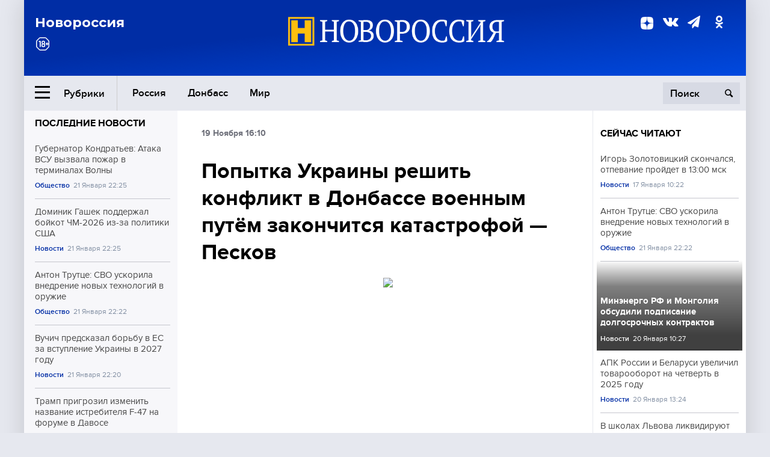

--- FILE ---
content_type: text/html; charset=UTF-8
request_url: https://novorosinform.org/popytka-ukrainy-reshit-konflikt-v-donbasse-voennym-putem-zakonchitsya-katastrofoj---peskov--83427.html
body_size: 12560
content:
<!DOCTYPE html>
<html class="no-js" lang="ru" prefix="og: http://ogp.me/ns#">
<head prefix="og: http://ogp.me/ns# article: http://ogp.me/ns/article#">
	  <meta http-equiv="content-type" content="text/html; charset=utf-8"/>
  <!--//<meta charset="utf-8"/>//-->
  <title>Попытка Украины решить конфликт в Донбассе военным путём закончится катастрофой — Песков </title>
  <meta name="description" content="Пресс-секретарь президента РФ также обратил внимание на расширение инфраструктуры НАТО в Восточной Европе. "/>


  <!-- Place favicon.ico in the root directory -->
  <link href="https://fonts.googleapis.com/css?family=Montserrat:500,700&amp;subset=cyrillic" rel="stylesheet"/>
  <link href="https://fonts.googleapis.com/css?family=Merriweather:400,700&amp;subset=cyrillic" rel="stylesheet"/>
  <link rel="stylesheet" href="/fonts/fonts.css"/>
  <link rel="stylesheet" href="/css/main.css?v95"/>

<meta property="og:site_name" content="Новороссия"/>
<meta property="og:locale" content="ru_RU"/>

<meta property="og:url" content="popytka-ukrainy-reshit-konflikt-v-donbasse-voennym-putem-zakonchitsya-katastrofoj---peskov--83427.html"/>
<meta property="og:title" content="Попытка Украины решить конфликт в Донбассе военным путём закончится катастрофой — Песков "/>
<meta property="og:type" content="article"/>
<meta property="og:description" content="Пресс-секретарь президента РФ также обратил внимание на расширение инфраструктуры НАТО в Восточной Европе. "/>
<meta property="og:image" content="https://novorosinform.org/content/images/00/00/_1280x720.webp"/>
<meta property="og:image:width" content="1280"/>
<meta property="og:image:height" content="720"/>
<script type="application/ld+json">
{
  "@context": "http://schema.org",
  "@type": "NewsArticle",
  "name": "Попытка Украины решить конфликт в Донбассе военным путём закончится катастрофой — Песков ",
  "headline": "Попытка Украины решить конфликт в Донбассе военным путём закончится катастрофой — Песков ",
  "url": "https://novorosinform.org/popytka-ukrainy-reshit-konflikt-v-donbasse-voennym-putem-zakonchitsya-katastrofoj---peskov--83427.html",
  "image": {
  "@type": "ImageObject",
  "representativeOfPage": "true",
  "url": "https://novorosinform.org/content/images/00/00/_1280x720.webp",
  "height": 1280,
  "width": 720
  },
  "dateCreated": "2021-11-19THH24:10T16:10:00:00+03:00",
  "datePublished": "2021-11-19THH24:10T16:10:00:00+03:00",
  "dateModified": "2021-11-19THH24:10T16:10:00:00+03:00",
  "description": "Пресс-секретарь президента РФ также обратил внимание на расширение инфраструктуры НАТО в Восточной Европе. ",

  "author": {
  "@type": "Organization",
   "name": "Редакция Новоросинформ"
  },

  "publisher": {
  "@type": "Organization",
  "name": "novorosinform.org",
  "logo": {
      "@type": "ImageObject",
      "url": "https://novorosinform.org/img/logonew-2.png",
      "width": 544,
      "height": 85
    }
  },
  "mainEntityOfPage": "https://novorosinform.org/popytka-ukrainy-reshit-konflikt-v-donbasse-voennym-putem-zakonchitsya-katastrofoj---peskov--83427.html"
}
</script>


<!-- Yandex Native Ads -->
<script>window.yaContextCb=window.yaContextCb||[]</script>
<script src="https://yandex.ru/ads/system/context.js" async></script>
<script src="https://xmetrics.ru/loader.js" defer ></script>

<link href="/favicon.ico?v3" rel="icon" type="image/x-icon" />
<link rel="apple-touch-icon" sizes="57x57" href="/favicons/apple-touch-icon-57x57.png?v3"/>
<link rel="apple-touch-icon" sizes="60x60" href="/favicons/apple-touch-icon-60x60.png?v3"/>
<link rel="apple-touch-icon" sizes="72x72" href="/favicons/apple-touch-icon-72x72.png?v3"/>
<link rel="apple-touch-icon" sizes="76x76" href="/favicons/apple-touch-icon-76x76.png?v3"/>
<link rel="apple-touch-icon" sizes="114x114" href="/favicons/apple-touch-icon-114x114.png?v3"/>
<link rel="apple-touch-icon" sizes="120x120" href="/favicons/apple-touch-icon-120x120.png?v3"/>
<link rel="apple-touch-icon" sizes="144x144" href="/favicons/apple-touch-icon-144x144.png?v3"/>
<link rel="apple-touch-icon" sizes="152x152" href="/favicons/apple-touch-icon-152x152.png?v3"/>
<link rel="apple-touch-icon" sizes="180x180" href="/favicons/apple-touch-icon-180x180.png?v3"/>
<link rel="icon" type="image/png" href="/favicons/favicon-32x32.png?v3" sizes="32x32"/>
<link rel="icon" type="image/png" href="/favicons/android-chrome-192x192.png?v3" sizes="192x192"/>
<link rel="icon" type="image/png" href="/favicons/favicon-16x16.png?v3" sizes="16x16"/>
<link rel="manifest" href="/favicons/manifest_.json"/>
<script>
var infinity_category='';
</script>

<link rel="amphtml" href="https://amp.novorosinform.org/popytka-ukrainy-reshit-konflikt-v-donbasse-voennym-putem-zakonchitsya-katastrofoj---peskov--83427.html">
<link rel="canonical" href="https://novorosinform.org/popytka-ukrainy-reshit-konflikt-v-donbasse-voennym-putem-zakonchitsya-katastrofoj---peskov--83427.html"/>
<script async src="https://jsn.24smi.net/smi.js"></script>
</head>

<body>
<!-- Yandex.RTB R-A-1216687-1 -->
<div id="yandex_rtb_R-A-1216687-1"></div>
<script type="text/javascript">
    (function(w, d, n, s, t) {
        w[n] = w[n] || [];
        w[n].push(function() {
            Ya.Context.AdvManager.render({
                blockId: "R-A-1216687-1",
                renderTo: "yandex_rtb_R-A-1216687-1",
                async: true
            });
        });
        t = d.getElementsByTagName("script")[0];
        s = d.createElement("script");
        s.type = "text/javascript";
        s.src = "//an.yandex.ru/system/context.js";
        s.async = true;
        t.parentNode.insertBefore(s, t);
    })(this, this.document, "yandexContextAsyncCallbacks");
</script>  <div id="wrap">
    <header class="header">
 
	      <div class="header__top">
        <div class="header__container">
          <aside class="header__aside">
            <div class="header__title">Новороссия</div>




          </aside>

          <div class="header__center">
            <div class="header__logo">
              <a href="/"><img src="/img/logonew-2.png" srcset="/img/logonew-2.png 2x, /img/logonew-2.png 3x" alt=""></a>
            </div>


          </div>

          <aside class="header__aside">
            <div class="header__social">
<!--//              <a href="https://www.youtube.com/tsargradtv" target="_blank" class="header__social-link">
                <i class="icon-youtube-play"></i>
              </a>//-->
              <a href="https://dzen.ru/novorosinform.org?favid=254119029" target="_blank" class="header__social-link">
<svg xmlns="http://www.w3.org/2000/svg" style="display: inline-block; width: 1em; height: 1em;" viewBox="0 0 28 28"><path fill="currentColor" d="M16.7 16.7c-2.2 2.27-2.36 5.1-2.55 11.3 5.78 0 9.77-.02 11.83-2.02 2-2.06 2.02-6.24 2.02-11.83-6.2.2-9.03.35-11.3 2.55M0 14.15c0 5.59.02 9.77 2.02 11.83 2.06 2 6.05 2.02 11.83 2.02-.2-6.2-.35-9.03-2.55-11.3-2.27-2.2-5.1-2.36-11.3-2.55M13.85 0C8.08 0 4.08.02 2.02 2.02.02 4.08 0 8.26 0 13.85c6.2-.2 9.03-.35 11.3-2.55 2.2-2.27 2.36-5.1 2.55-11.3m2.85 11.3C14.5 9.03 14.34 6.2 14.15 0c5.78 0 9.77.02 11.83 2.02 2 2.06 2.02 6.24 2.02 11.83-6.2-.2-9.03-.35-11.3-2.55"/><path fill="none" d="M28 14.15v-.3c-6.2-.2-9.03-.35-11.3-2.55-2.2-2.27-2.36-5.1-2.55-11.3h-.3c-.2 6.2-.35 9.03-2.55 11.3-2.27 2.2-5.1 2.36-11.3 2.55v.3c6.2.2 9.03.35 11.3 2.55 2.2 2.27 2.36 5.1 2.55 11.3h.3c.2-6.2.35-9.03 2.55-11.3 2.27-2.2 5.1-2.36 11.3-2.55"/></svg>

              </a>
              <a href="https://vk.com/public71860258" target="_blank" class="header__social-link">
                <i class="icon-vk"></i>
              </a>
<a href="https://t.me/novorosinform" target="_blank" class="header__social-link">
                <i class="icon-paper-plane"></i>
              </a>              <a href="http://ok.ru/novorosinform" target="_blank" class="header__social-link">
                   <i class="icon-odnoklassniki"></i>
              </a>
             
            </div>



          
          </aside>
        </div>
      </div>

      <div class="header__bottom">
        <div class="header__container">
          <button class="header__rubric-toggle js-rubric-toggle">
            <span class="header__rubric-toggle-icon">
              <i class="icon-burger"></i>
              <i class="icon-close"></i>
            </span>
            <span class="header__rubric-toggle-txt">Рубрики</span>
          </button>

          <ul class="header__menu">
                                    <li>
              <a href="/russia" >Россия</a>
            </li>
                                                <li>
              <a href="/donbass" >Донбасс</a>
            </li>
                                                <li>
              <a href="/mir" >Мир</a>
            </li>
                                                
          </ul>


		          <div class="header__search">
            <form action="/search" autocomplete="off">
              <input type="search" name="q" placeholder="Поиск">
              <button>
                <i class="icon-search"></i>
              </button>

			<div class="header__search-dropdown">
              <label>
                <input type="radio" name="section" value="all" class="radio" checked>
                <span>Все публикации</span>
              </label>
              <!--//<label>
                <input type="radio" name="section" value="news" class="radio">
                <span>Новости</span>
              </label>
              <label>
                <input type="radio" name="section" value="articles" class="radio">
                <span>Статьи</span>
              </label>//-->
                            <!--//<label>
                <input type="radio" name="section" value="experts" class="radio">
                <span>Мнения</span>
              </label>
              <label>
                <input type="radio" name="section" value="projects" class="radio">
                <span>Спецпроекты</span>
              </label>//-->
            </div>
            </form>
          </div>
        </div>

       <div class="header__drop-sections">
          <ul class="header__drop-sections-list">

                        <li>
              <a href="/blizhnij-vostok">Ближний Восток</a>
            </li>
                        <li>
              <a href="/politics">Политика</a>
            </li>
                        <li>
              <a href="/war">Спецоперация</a>
            </li>
                        <li>
              <a href="/society">Общество</a>
            </li>
                        <li>
              <a href="/economy">Экономика</a>
            </li>
                        <li>
              <a href="/proisshestviya">Происшествия</a>
            </li>
                        <li>
              <a href="/culture">Культура</a>
            </li>
                        <li>
              <a href="/sport">Спорт</a>
            </li>
            
          </ul>
        </div>
      </div>
    </header>

    <main>


<div class="layout-column">
	<aside class="layout-column__aside">
	<!-- Yandex.RTB R-A-1216687-2 -->
<div id="yandex_rtb_R-A-1216687-2"></div>
<script type="text/javascript">
    (function(w, d, n, s, t) {
        w[n] = w[n] || [];
        w[n].push(function() {
            Ya.Context.AdvManager.render({
                blockId: "R-A-1216687-2",
                renderTo: "yandex_rtb_R-A-1216687-2",
                async: true
            });
        });
        t = d.getElementsByTagName("script")[0];
        s = d.createElement("script");
        s.type = "text/javascript";
        s.src = "//an.yandex.ru/system/context.js";
        s.async = true;
        t.parentNode.insertBefore(s, t);
    })(this, this.document, "yandexContextAsyncCallbacks");
</script>	


          <div class="news">


            <h3 class="news__title">
              <a href="/news">Последние новости</a>
            </h3>

            <ul class="news__list">

              <li class="news__item">
		          <a href="/gubernator-kondratev--ataka-vsu-vyzvala-pozhar-v-terminalah-volny-175496.html" class="news__link">
                  <h4 class="news__item-title">
                    Губернатор Кондратьев: Атака ВСУ вызвала пожар в терминалах Волны
                  </h4>
	
                </a>

                <div class="news__item-info">
                
                
                                  <a href="/society" class="news__item-info-link">Общество</a>
                                  <time class="news__item-info-date" datetime="2026-01-21STH24:25T">21 Января 22:25</time>
                </div>
 
              </li>

				              <li class="news__item">
		          <a href="/dominik-gashek-podderzhal-bojkot-chm-2026-iz-za-politiki-ssha-175495.html" class="news__link">
                  <h4 class="news__item-title">
                    Доминик Гашек поддержал бойкот ЧМ-2026 из-за политики США
                  </h4>
	
                </a>

                <div class="news__item-info">
                
                
                                  <a href="/news" class="news__item-info-link">Новости</a>
                                  <time class="news__item-info-date" datetime="2026-01-21STH24:25T">21 Января 22:25</time>
                </div>
 
              </li>

				              <li class="news__item">
		          <a href="/anton-trutce--svo-uskorila-vnedrenie-novyh-tehnologij-v-oruzhie-175494.html" class="news__link">
                  <h4 class="news__item-title">
                    Антон Трутце: СВО ускорила внедрение новых технологий в оружие
                  </h4>
	
                </a>

                <div class="news__item-info">
                
                
                                  <a href="/society" class="news__item-info-link">Общество</a>
                                  <time class="news__item-info-date" datetime="2026-01-21STH24:22T">21 Января 22:22</time>
                </div>
 
              </li>

				              <li class="news__item">
		          <a href="/vuchich-predskazal-borbu-v-es-za-vstuplenie-ukrainy-v-2027-godu-175493.html" class="news__link">
                  <h4 class="news__item-title">
                    Вучич предсказал борьбу в ЕС за вступление Украины в 2027 году
                  </h4>
	
                </a>

                <div class="news__item-info">
                
                
                                  <a href="/news" class="news__item-info-link">Новости</a>
                                  <time class="news__item-info-date" datetime="2026-01-21STH24:20T">21 Января 22:20</time>
                </div>
 
              </li>

				              <li class="news__item">
		          <a href="/tramp-prigrozil-izmenit-nazvanie-istrebitelya-f-47-na-forume-v-davose-175492.html" class="news__link">
                  <h4 class="news__item-title">
                    Трамп пригрозил изменить название истребителя F‑47 на форуме в Давосе
                  </h4>
	
                </a>

                <div class="news__item-info">
                
                
                                  <a href="/news" class="news__item-info-link">Новости</a>
                                  <time class="news__item-info-date" datetime="2026-01-21STH24:19T">21 Января 22:19</time>
                </div>
 
              </li>

				              <li class="news__item">
		          <a href="/ataka-dronov-v-temryuke--dvoe-pogibshih-i-postradavshie-175491.html" class="news__link">
                  <h4 class="news__item-title">
                    Атака дронов в Темрюке: двое погибших и пострадавшие
                  </h4>
	
                </a>

                <div class="news__item-info">
                
                
                                  <a href="/news" class="news__item-info-link">Новости</a>
                                  <time class="news__item-info-date" datetime="2026-01-21STH24:19T">21 Января 22:19</time>
                </div>
 
              </li>

				              <li class="news__item">
		          <a href="/gubernator-soobshil-ob-atake-vsu-na-portovye-terminaly-v-temryukskom-rajone-175490.html" class="news__link">
                  <h4 class="news__item-title">
                    Губернатор сообщил об атаке ВСУ на портовые терминалы в Темрюкском районе
                  </h4>
	
                </a>

                <div class="news__item-info">
                
                
                                  <a href="/society" class="news__item-info-link">Общество</a>
                                  <time class="news__item-info-date" datetime="2026-01-21STH24:19T">21 Января 22:19</time>
                </div>
 
              </li>

				              <li class="news__item">
		          <a href="/pozhar-v-otele-u-vsemirnogo-ekonomicheskogo-foruma--evakuirovany-lyudi-175489.html" class="news__link">
                  <h4 class="news__item-title">
                    Пожар в отеле у Всемирного экономического форума: эвакуированы люди
                  </h4>
	
                </a>

                <div class="news__item-info">
                
                
                                  <a href="/society" class="news__item-info-link">Общество</a>
                                  <time class="news__item-info-date" datetime="2026-01-21STH24:19T">21 Января 22:19</time>
                </div>
 
              </li>

				              <li class="news__item">
		          <a href="/teatr-imeni-pushkina-predstavit-kapitanskuyu-dochku-23-yanvarya-175488.html" class="news__link">
                  <h4 class="news__item-title">
                    Театр имени Пушкина представит «Капитанскую дочку» 23 января
                  </h4>
	
                </a>

                <div class="news__item-info">
                
                
                                  <a href="/news" class="news__item-info-link">Новости</a>
                                  <time class="news__item-info-date" datetime="2026-01-21STH24:19T">21 Января 22:19</time>
                </div>
 
              </li>

				              <li class="news__item">
		          <a href="/komandir-sso-ukrainy-publikoval-posty-s-izdevatelstvami-nad-plennyh-175487.html" class="news__link">
                  <h4 class="news__item-title">
                    Командир ССО Украины публиковал посты с издевательствами над пленных
                  </h4>
	
                </a>

                <div class="news__item-info">
                
                
                                  <a href="/society" class="news__item-info-link">Общество</a>
                                  <time class="news__item-info-date" datetime="2026-01-21STH24:16T">21 Января 22:16</time>
                </div>
 
              </li>

				              <li class="news__item">
		          <a href="/van-der-bellen-obvinil-ssha-v-narushenii-mezhdunarodnogo-prava-175486.html" class="news__link">
                  <h4 class="news__item-title">
                    Ван дер Беллен обвинил США в нарушении международного права
                  </h4>
	
                </a>

                <div class="news__item-info">
                
                
                                  <a href="/news" class="news__item-info-link">Новости</a>
                                  <time class="news__item-info-date" datetime="2026-01-21STH24:06T">21 Января 22:06</time>
                </div>
 
              </li>

				              <li class="news__item">
		          <a href="/abbas-pribyl-v-moskvu-dlya-obsuzhdeniya-sobytij-s-putinym-175485.html" class="news__link">
                  <h4 class="news__item-title">
                    Аббас прибыл в Москву для обсуждения событий с Путиным
                  </h4>
	
                </a>

                <div class="news__item-info">
                
                
                                  <a href="/news" class="news__item-info-link">Новости</a>
                                  <time class="news__item-info-date" datetime="2026-01-21STH24:05T">21 Января 22:05</time>
                </div>
 
              </li>

				              <li class="news__item">
		          <a href="/minekonomrazvitiya-predlozhilo-pekarne--mashenka--snizit-izderzhki-175484.html" class="news__link">
                  <h4 class="news__item-title">
                    Минэкономразвития предложило пекарне "Машенька" снизить издержки
                  </h4>
	
                </a>

                <div class="news__item-info">
                
                
                                  <a href="/news" class="news__item-info-link">Новости</a>
                                  <time class="news__item-info-date" datetime="2026-01-21STH24:05T">21 Января 22:05</time>
                </div>
 
              </li>

				              <li class="news__item">
		          <a href="/prezidentskie-granty--surgutskie-nko-poluchili-2-mln-rublej-175483.html" class="news__link">
                  <h4 class="news__item-title">
                    Президентские гранты: Сургутские НКО получили 2 млн рублей
                  </h4>
	
                </a>

                <div class="news__item-info">
                
                
                                  <a href="/news" class="news__item-info-link">Новости</a>
                                  <time class="news__item-info-date" datetime="2026-01-21STH24:57T">21 Января 21:57</time>
                </div>
 
              </li>

				              <li class="news__item">
		          <a href="/tramp-otmetil-zaslugi-uitkoffa-i-kushnera-v-uregulirovanii-na-ukraine-175482.html" class="news__link">
                  <h4 class="news__item-title">
                    Трамп отметил заслуги Уиткоффа и Кушнера в урегулировании на Украине
                  </h4>
	
                </a>

                <div class="news__item-info">
                
                
                                  <a href="/news" class="news__item-info-link">Новости</a>
                                  <time class="news__item-info-date" datetime="2026-01-21STH24:57T">21 Января 21:57</time>
                </div>
 
              </li>

				
            </ul>

            <div class="news__cta">
              <a href="/news" class="news__cta-link">Все новости</a>
            </div>
		</div>

		<!-- Yandex.RTB R-A-1216687-7 -->
<div id="yandex_rtb_R-A-1216687-7"></div>
<script>window.yaContextCb.push(()=>{
  Ya.Context.AdvManager.render({
    renderTo: 'yandex_rtb_R-A-1216687-7',
    blockId: 'R-A-1216687-7'
  })
})</script>	</aside>
	<div class="layout-column__main">
	<section class="article" data-publication-id="83427" data-current-url="popytka-ukrainy-reshit-konflikt-v-donbasse-voennym-putem-zakonchitsya-katastrofoj---peskov--83427.html">
		<div class="article__content">

			<div class="article__meta article__meta_plot">
				<div class="article__meta-labels">
				<time datetime="">19 Ноября 16:10</time>
								</div>


				<!--//<div class="article__meta-reading">
				<svg xmlns="http://www.w3.org/2000/svg" xmlns:xlink="http://www.w3.org/1999/xlink" viewbox="0 0 48 48"><defs><path id="a" d="M0 0h48v48H0z"/></defs><clipPath id="b"><use xlink:href="#a" overflow="visible"/></clipPath><path d="M42 20c-2.21 0-4 1.79-4 4v6H10v-6c0-2.21-1.79-4-4-4s-4 1.79-4 4v10c0 2.2 1.8 4 4 4h36c2.2 0 4-1.8 4-4V24c0-2.21-1.79-4-4-4zm-6-10H12c-2.2 0-4 1.8-4 4v4.31c2.32.83 4 3.03 4 5.63V28h24v-4.06c0-2.6 1.68-4.8 4-5.63V14c0-2.2-1.8-4-4-4z" clip-path="url(#b)"/></svg>
                    Читать:
                    <span> мин.</span>
                  </div>//-->
			</div>

			<h1 class="article__title">Попытка Украины решить конфликт в Донбассе военным путём закончится катастрофой — Песков </h1>


	
				<div class="article__gallery">
					<div class="article__gallery-main">
						<ul class="article__gallery-main-list">
							<li class="active">
																
								<img src="/img/dzen/noimage.jpg" />
															
							</li>
													</ul>
						

						<div class="article__gallery-main-prev">
							<svg viewBox="0 0 24 24" width="24" height="24"><path d="M5.88 4.12L13.76 12l-7.88 7.88L8 22l10-10L8 2z"/><path fill="none" d="M0 0h24v24H0z"/></svg>
						</div>
						<div class="article__gallery-main-next">
							<svg viewBox="0 0 24 24" width="24" height="24"><path d="M5.88 4.12L13.76 12l-7.88 7.88L8 22l10-10L8 2z"/><path fill="none" d="M0 0h24v24H0z"/></svg>
						</div>
					</div>


					<div class="article__gallery-preview">

					</div>

				</div>
		
				<div><strong>Автор:</strong> Редакция Новоросинформ<span></span><br /><br /></div>
				

				<div class="article__intro">
					<p>Пресс-секретарь президента РФ также обратил внимание на расширение инфраструктуры НАТО в Восточной Европе. </p>
				</div>


				<div class="only__text">
                <p>Как сообщает <a href="https://tass.ru/politika/12966321?utm_source=yxnews&amp;utm_medium=desktop" target="_blank" rel="noopener">ТАСС</a>, Дмитрий Песков заявил о том, что западные страны провоцируют "ястребов" среди политиков украинского государства выступать за обострение конфликта в Донбассе. При этом он также обратил внимание на накачку Украины современным вооружением стран НАТО.</p>
<p>Также Песков отметил, что Россия чётко обозначила "красную линию" для Киева в вопросах обострения конфликта в Донбассе. Он уточнил, что начало военных действий украинской армии против народных республик даст старт очередной катастрофе на Украине.&nbsp;</p><div id="yandex_rtb_R-A-1216687-9"></div>
<script>window.yaContextCb.push(()=>{
	Ya.Context.AdvManager.render({
		"blockId": "R-A-1216687-9",
		"renderTo": "yandex_rtb_R-A-1216687-9"
	})
})
</script>
<p>Ранее <strong>Дмитрий <a href="/v-kremle-ocenili-amerikanskuyu-iniciativu-o-nepriznanii-putina--83423.html" target="_blank" rel="noopener">Песков прокомментировал инициативу американских конгрессменов о непризнании Владимира Путина</a></strong> президентом России в случае его переизбрания после 2024 года.&nbsp;</p>
				</div>

				<h5>ЧИТАЙТЕ ТАКЖЕ:</h5>
								<a href="/konflikt-v-donbasse-mozhet-privesti-k-yadernoj-vojne---britanskij-politolog-83401.html">Конфликт в Донбассе может привести к ядерной войне — британский политолог</a><br /><br />
								<a href="/mezhdunarodnye-analitiki-priznalis-v-otsutstvii-dokazatelstv-vooruzheniya-donbassa-rossiej-83385.html">Международные аналитики признались в отсутствии доказательств вооружения Донбасса Россией</a><br /><br />
				


			</div>
		</section>

<div class="article__dzen1">
<strong>Подписывайтесь на нас</strong> в <a href="https://t.me/+Cr25qIK9au4zZjYy">Телеграме</a>

 и&nbsp;первыми узнавайте о&nbsp;главных новостях и&nbsp;важнейших событиях дня.

</div>		
		<br /><br />        <h3 class="news__title">Новости партнеров</h3>
<div class="smi24__informer smi24__auto" data-smi-blockid="18039"></div>
<script>(window.smiq = window.smiq || []).push({});</script>




<!-- Код вставки на место отображения виджета -->
<div class="smi24__informer smi24__auto" data-smi-blockid="29976"></div>
<div class="smi24__informer smi24__auto" data-smi-blockid="29975"></div>
<script>(window.smiq = window.smiq || []).push({});</script>



<div id="unit_93365"><a href="https://smi2.ru/" >Новости СМИ2</a></div>
<script type="text/javascript" charset="utf-8">
  (function() {
    var sc = document.createElement('script'); sc.type = 'text/javascript'; sc.async = true;
    sc.src = '//smi2.ru/data/js/93365.js'; sc.charset = 'utf-8';
    var s = document.getElementsByTagName('script')[0]; s.parentNode.insertBefore(sc, s);
  }());
</script>    	<div id="content-load-block" style="height:1px"></div>
	</div>
	
	<aside class="layout-column__aside">
	


          <div class="news">


            <h3 class="news__title">
              <a href="/news">Сейчас читают</a>
            </h3>

            <ul class="news__list">

              <li class="news__item">
				                <a href="/igor-zolotovickij-skonchalsya-otpevanie-projdet-v-13-00-msk-172882.html" class="news__link">
                  <h4 class="news__item-title">
                    Игорь Золотовицкий скончался, отпевание пройдет в 13:00 мск
                  </h4>
	
                </a>

                <div class="news__item-info">
                
                
                                  <a href="/news" class="news__item-info-link">Новости</a>
                                  <time class="news__item-info-date" datetime="2026-01-17THH24:22T">17 Января 10:22</time>
                </div>
                              </li>

				              <li class="news__item">
				                <a href="/anton-trutce--svo-uskorila-vnedrenie-novyh-tehnologij-v-oruzhie-175494.html" class="news__link">
                  <h4 class="news__item-title">
                    Антон Трутце: СВО ускорила внедрение новых технологий в оружие
                  </h4>
	
                </a>

                <div class="news__item-info">
                
                
                                  <a href="/society" class="news__item-info-link">Общество</a>
                                  <time class="news__item-info-date" datetime="2026-01-21STH24:22T">21 Января 22:22</time>
                </div>
                              </li>

				              <li class="news__item">
												<figure class="news__media" style="background-image: url(/content/images/00/00/_370x208.webp)">
								                <a href="/minenergo-rf-i-mongoliya-obsudili-podpisanie-dolgosrochnyh-kontraktov-174300.html" class="news__link">
                  <h4 class="news__item-title">
                    Минэнерго РФ и Монголия обсудили подписание долгосрочных контрактов
                  </h4>
	
                </a>

                <div class="news__item-info">
                
                
                                  <a href="/news" class="news__item-info-link">Новости</a>
                                  <time class="news__item-info-date" datetime="2026-01-20THH24:27T">20 Января 10:27</time>
                </div>
                </figure>              </li>

				              <li class="news__item">
				                <a href="/apk-rossii-i-belarusi-uvelichil-tovarooborot-na-chetvert-v-2025-godu-174432.html" class="news__link">
                  <h4 class="news__item-title">
                    АПК России и Беларуси увеличил товарооборот на четверть в 2025 году
                  </h4>
	
                </a>

                <div class="news__item-info">
                
                
                                  <a href="/news" class="news__item-info-link">Новости</a>
                                  <time class="news__item-info-date" datetime="2026-01-20THH24:24T">20 Января 13:24</time>
                </div>
                              </li>

				              <li class="news__item">
				                <a href="/v-shkolah-lvova-likvidiruyut-obuchenie-na-russkom-yazyke-100098.html" class="news__link">
                  <h4 class="news__item-title">
                    В школах Львова ликвидируют обучение на русском языке
                  </h4>
	
                </a>

                <div class="news__item-info">
                
                
                                  <a href="/news" class="news__item-info-link">Новости</a>
                                  <time class="news__item-info-date" datetime="2022-07-25THH24:19T">25 Июля 16:19</time>
                </div>
                              </li>

				              <li class="news__item">
				                <a href="/energetiki-hersonskoj-oblasti-vosstanovili-elektrosnabzhenie-173206.html" class="news__link">
                  <h4 class="news__item-title">
                    Энергетики Херсонской области восстановили электроснабжение
                  </h4>
	
                </a>

                <div class="news__item-info">
                
                
                                  <a href="/news" class="news__item-info-link">Новости</a>
                                  <time class="news__item-info-date" datetime="2026-01-18THH24:55T">18 Января 08:55</time>
                </div>
                              </li>

				              <li class="news__item">
				                <a href="/doneck-i-kiev-nachali-novye-peregovory-po-uregulirovaniyu-konflikta-89275.html" class="news__link">
                  <h4 class="news__item-title">
                    Донецк и Киев начали новые переговоры по урегулированию конфликта
                  </h4>
	
                </a>

                <div class="news__item-info">
                
                
                                  <time class="news__item-info-date" datetime="2022-02-08THH24:36T">08 Февраля 13:36</time>
                </div>
                              </li>

				              <li class="news__item">
				                <a href="/iki-ran-poveril-zavershenie-pik-geomagnitnogo-shtorma-174228.html" class="news__link">
                  <h4 class="news__item-title">
                    ИКИ РАН поверил завершение пик геомагнитного шторма
                  </h4>
	
                </a>

                <div class="news__item-info">
                
                
                                  <a href="/news" class="news__item-info-link">Новости</a>
                                  <time class="news__item-info-date" datetime="2026-01-20THH24:09T">20 Января 08:09</time>
                </div>
                              </li>

				              <li class="news__item">
				                <a href="/tramp-sobral--sovet-mira--sravniv-ego-s-bandoj-oushena-174247.html" class="news__link">
                  <h4 class="news__item-title">
                    Трамп собрал "Совет мира", сравнив его с бандой Оушена
                  </h4>
	
                </a>

                <div class="news__item-info">
                
                
                                  <a href="/news" class="news__item-info-link">Новости</a>
                                  <time class="news__item-info-date" datetime="2026-01-20THH24:10T">20 Января 09:10</time>
                </div>
                              </li>

				              <li class="news__item">
				                <a href="/page-six--shalame-i-dzhenner-bolee-goda-zhivut-vmeste-v-los-andzhelese-171903.html" class="news__link">
                  <h4 class="news__item-title">
                    Page Six: Шаламе и Дженнер более года живут вместе в Лос-Анджелесе
                  </h4>
	
                </a>

                <div class="news__item-info">
                
                
                                  <a href="/news" class="news__item-info-link">Новости</a>
                                  <time class="news__item-info-date" datetime="2026-01-15THH24:41T">15 Января 14:41</time>
                </div>
                              </li>

				              <li class="news__item">
				                <a href="/kiev-prigovoril-odessu-ukraina-poteryaet-chernoe-more-v-2026-godu-putin-preduprezhdal-167570.html" class="news__link">
                  <h4 class="news__item-title">
                    Киев приговорил Одессу. Украина потеряет Чёрное море в 2026 году? Путин предупреждал
                  </h4>
	
                </a>

                <div class="news__item-info">
                
                
                                  <a href="/articles" class="news__item-info-link">Статьи</a>
                                  <time class="news__item-info-date" datetime="2025-12-31STH24:00T">31 Декабря 10:00</time>
                </div>
                              </li>

				              <li class="news__item">
				                <a href="/kondratev--evakuaciya-v-afipskom-posle-padeniya-oblomkov-drona-174870.html" class="news__link">
                  <h4 class="news__item-title">
                    Кондратьев: Эвакуация в Афипском после падения обломков дрона
                  </h4>
	
                </a>

                <div class="news__item-info">
                
                
                                  <a href="/news" class="news__item-info-link">Новости</a>
                                  <time class="news__item-info-date" datetime="2026-01-21STH24:44T">21 Января 04:44</time>
                </div>
                              </li>

				              <li class="news__item">
				                <a href="/-zolotoe-yabloko--voshlo-v-top-3-byuti-rabotodatelej-rossii-2025-175248.html" class="news__link">
                  <h4 class="news__item-title">
                    "Золотое Яблоко" вошло в топ-3 бьюти-работодателей России-2025
                  </h4>
	
                </a>

                <div class="news__item-info">
                
                
                                  <a href="/news" class="news__item-info-link">Новости</a>
                                  <time class="news__item-info-date" datetime="2026-01-21STH24:46T">21 Января 15:46</time>
                </div>
                              </li>

				              <li class="news__item">
				                <a href="/minoborony-rossii--ukrainskie-vojska-sdalis-v-rovnom-dnr-163743.html" class="news__link">
                  <h4 class="news__item-title">
                    Минобороны России: Украинские войска сдались в Ровном ДНР
                  </h4>
	
                </a>

                <div class="news__item-info">
                
                
                                  <a href="/society" class="news__item-info-link">Общество</a>
                                  <time class="news__item-info-date" datetime="2025-12-08THH24:39T">08 Декабря 05:39</time>
                </div>
                              </li>

				              <li class="news__item">
				                <a href="/oon-prizvali-obespechit-bezopasnost-mirnyh-grazhdan-na-ukraine-102264.html" class="news__link">
                  <h4 class="news__item-title">
                    ООН призвала обеспечить безопасность мирных граждан на Украине
                  </h4>
	
                </a>

                <div class="news__item-info">
                
                
                                  <a href="/politics" class="news__item-info-link">Политика</a>
                                  <time class="news__item-info-date" datetime="2022-08-25THH24:09T">25 Августа 21:09</time>
                </div>
                              </li>

				
            </ul>

            <div class="news__cta">
              <a href="/news" class="news__cta-link">Все новости</a>
            </div>
		</div>

		
<!-- Yandex Native Ads C-A-1216687-6 -->
<div id="id-C-A-1216687-6"></div>
<script>window.yaContextCb.push(()=>{
  Ya.Context.AdvManager.renderWidget({
    renderTo: 'id-C-A-1216687-6',
    blockId: 'C-A-1216687-6'
  })
})</script>
	</aside>
</div>

    </main>
    <footer class="footer">

		
      <div class="footer__body">
        <div class="footer__container">
          <div class="footer__top">
            <div class="footer__column">
              <div class="footer__logo">
                <img src="/img/logonew-2.png" alt="" width="209" height="37">
              </div>
<address>
<p>Информационное агентство Большой России</p>
<p>Наша почта: <a href="mailto:mail@novorosinform.org">mail@novorosinform.org</a></p>
</address>
            </div>

            <div class="footer__column">
              <ul class="footer__menu">
                        <li>
              <a href="/russia">Россия</a>
            </li>
                        <li>
              <a href="/donbass">Донбасс</a>
            </li>
                        <li>
              <a href="/mir">Мир</a>
            </li>
                        <li>
              <a href="/politics">Политика</a>
            </li>
            
<li><a href="mailto:advnovoros@tsargrad.tv">Реклама на сайте:<br />
advnovoros@tsargrad.tv</a></li>

<li><a target="_blank" href="/files/price2024.pdf">Цены на рекламу</a></li>

              </ul>
            </div>

            <div class="footer__column footer__column_wide">

              <div class="footer__description">
<p>Сетевое издание «Информационное агентство «Новороссия» зарегистрировано в Федеральной службе по надзору в сфере связи, информационных технологий и массовых коммуникаций 20 ноября 2019 г.</p>
<p>Свидетельство о регистрации Эл № ФС77-77187.</p>
<p>Учредитель — НАО «Царьград медиа».</p>
<p>«Главный редактор- Лукьянов А.А.»</p>
<p>«Шеф-редактор - Садчиков А.М.»</p>
<p>Email: <a href="mail:mail@novorosinform.org">mail@novorosinform.org</a></p>
<p>Телефон: +7 (495) 374-77-73</p>
<p>115093, г. Москва, Партийный пер., д. 1, к. 57, стр. 3</p>
<p>Настоящий ресурс может содержать материалы 18+.</p>
<p>Использование любых материалов, размещённых на сайте, разрешается при условии ссылки на сайт агентства.</p>


              </div>
            </div>
          </div>

          <div class="footer__bottom">
            <div class="footer__search">
              <form action="/search">
                <input type="search" name="q" placeholder="Поиск">
                <button>
                  <i class="icon-search"></i>
                </button>
              </form>
            </div>

            <div class="footer__social">
			<a href="https://dzen.ru/novorosinform.org?favid=254119029" target="_blank" class="header__social-link"><svg xmlns="http://www.w3.org/2000/svg" style="display: inline-block; width: 1em; height: 1em;" viewBox="0 0 28 28"><path fill="currentColor" d="M16.7 16.7c-2.2 2.27-2.36 5.1-2.55 11.3 5.78 0 9.77-.02 11.83-2.02 2-2.06 2.02-6.24 2.02-11.83-6.2.2-9.03.35-11.3 2.55M0 14.15c0 5.59.02 9.77 2.02 11.83 2.06 2 6.05 2.02 11.83 2.02-.2-6.2-.35-9.03-2.55-11.3-2.27-2.2-5.1-2.36-11.3-2.55M13.85 0C8.08 0 4.08.02 2.02 2.02.02 4.08 0 8.26 0 13.85c6.2-.2 9.03-.35 11.3-2.55 2.2-2.27 2.36-5.1 2.55-11.3m2.85 11.3C14.5 9.03 14.34 6.2 14.15 0c5.78 0 9.77.02 11.83 2.02 2 2.06 2.02 6.24 2.02 11.83-6.2-.2-9.03-.35-11.3-2.55"/><path fill="none" d="M28 14.15v-.3c-6.2-.2-9.03-.35-11.3-2.55-2.2-2.27-2.36-5.1-2.55-11.3h-.3c-.2 6.2-.35 9.03-2.55 11.3-2.27 2.2-5.1 2.36-11.3 2.55v.3c6.2.2 9.03.35 11.3 2.55 2.2 2.27 2.36 5.1 2.55 11.3h.3c.2-6.2.35-9.03 2.55-11.3 2.27-2.2 5.1-2.36 11.3-2.55"/></svg>

              </a>


			<a href="https://vk.com/public71860258" target="_blank" class="header__social-link">
                <i class="icon-vk"></i>
              </a>

<a href="https://t.me/novorosinform" target="_blank" class="header__social-link">
                <i class="icon-paper-plane"></i>
              </a>
                  <a href="http://ok.ru/novorosinform" target="_blank" class="header__social-link">
                    <i class="icon-odnoklassniki"></i>
                  </a>
            </div>
          </div>
        </div>
      </div>
    </footer>

<div class="uniblock1"></div>
  <button class="page-up js-page-up">Наверх</button>

    <div class="fly-header">
    <div class="fly-header__top">
      <div class="header__logo">
        <a href="/"><img src="/img/logonew-2.png" srcset="/img/logonew-2.png 2x, /img/logonew-2.png 3x" alt=""></a>
      </div>
    </div>

    <div class="fly-header__bottom">
      <div class="header__container">
        <button class="header__rubric-toggle js-rubric-toggle">
          <span class="header__rubric-toggle-icon">
            <i class="icon-burger"></i>
            <i class="icon-close"></i>
          </span>
          <span class="header__rubric-toggle-txt">Политика</span>
        </button>

        <ul class="header__menu">
                                    <li>
              <a href="/russia">Россия</a>
            </li>
                                                <li>
              <a href="/donbass">Донбасс</a>
            </li>
                                                <li>
              <a href="/mir">Мир</a>
            </li>
                                                        </ul>
                  <div class="header__search">
            <form action="/search" autocomplete="off">
              <input type="search" name="q" placeholder="Поиск">
              <button>
                <i class="icon-search"></i>
              </button>

			<div class="header__search-dropdown">
              <label>
                <input type="radio" name="section" value="all" class="radio" checked>
                <span>Все публикации</span>
              </label>
              <!--//<label>
                <input type="radio" name="section" value="news" class="radio">
                <span>Новости</span>
              </label>
              <label>
                <input type="radio" name="section" value="articles" class="radio">
                <span>Статьи</span>
              </label>//-->
                            <!--//<label>
                <input type="radio" name="section" value="experts" class="radio">
                <span>Мнения</span>
              </label>
              <label>
                <input type="radio" name="section" value="projects" class="radio">
                <span>Спецпроекты</span>
              </label>//-->
            </div>
            </form>
          </div>      </div>

	       <div class="header__drop-sections">
          <ul class="header__drop-sections-list">

                        <li>
              <a href="/blizhnij-vostok">Ближний Восток</a>
            </li>
                        <li>
              <a href="/politics">Политика</a>
            </li>
                        <li>
              <a href="/war">Спецоперация</a>
            </li>
                        <li>
              <a href="/society">Общество</a>
            </li>
                        <li>
              <a href="/economy">Экономика</a>
            </li>
                        <li>
              <a href="/proisshestviya">Происшествия</a>
            </li>
                        <li>
              <a href="/culture">Культура</a>
            </li>
                        <li>
              <a href="/sport">Спорт</a>
            </li>
            
          </ul>
        </div>    <!--//</div>//-->
  </div>

</div>


	
  <script src="/js/vendor/jquery-3.4.1.min.js"></script>
  <script src="/js/plugins.js?v1"></script>
  <script src="/js/main.js?v46"></script>
<!-- Yandex.Metrika counter --> <script type="text/javascript" > (function (d, w, c) { (w[c] = w[c] || []).push(function() { try { w.yaCounter25153517 = new Ya.Metrika({ id:25153517, clickmap:true, trackLinks:true, accurateTrackBounce:true, webvisor:true }); } catch(e) { } }); var n = d.getElementsByTagName("script")[0], s = d.createElement("script"), f = function () { n.parentNode.insertBefore(s, n); }; s.type = "text/javascript"; s.async = true; s.src = "https://cdn.jsdelivr.net/npm/yandex-metrica-watch/watch.js"; if (w.opera == "[object Opera]") { d.addEventListener("DOMContentLoaded", f, false); } else { f(); } })(document, window, "yandex_metrika_callbacks"); </script> <noscript><div><img src="https://mc.yandex.ru/watch/25153517" style="position:absolute; left:-9999px;" alt="" /></div></noscript> <!-- /Yandex.Metrika counter -->
<!--LiveInternet counter--><script type="text/javascript">
new Image().src = "//counter.yadro.ru/hit;tsargradtv?r"+
escape(document.referrer)+((typeof(screen)=="undefined")?"":
";s"+screen.width+"*"+screen.height+"*"+(screen.colorDepth?
screen.colorDepth:screen.pixelDepth))+";u"+escape(document.URL)+
";h"+escape(document.title.substring(0,80))+
";"+Math.random();</script><!--/LiveInternet-->
<!-- Rating@Mail.ru counter -->
<script type="text/javascript">
var _tmr = window._tmr || (window._tmr = []);
_tmr.push({id: "2592747", type: "pageView", start: (new Date()).getTime()});
(function (d, w, id) {
  if (d.getElementById(id)) return;
  var ts = d.createElement("script"); ts.type = "text/javascript"; ts.async = true; ts.id = id;
  ts.src = "https://top-fwz1.mail.ru/js/code.js";
  var f = function () {var s = d.getElementsByTagName("script")[0]; s.parentNode.insertBefore(ts, s);};
  if (w.opera == "[object Opera]") { d.addEventListener("DOMContentLoaded", f, false); } else { f(); }
})(document, window, "topmailru-code");
</script><noscript><div>
<img src="https://top-fwz1.mail.ru/counter?id=2592747;js=na" style="border:0;position:absolute;left:-9999px;" alt="Top.Mail.Ru" />
</div></noscript>
<!-- //Rating@Mail.ru counter -->


<script  defer src="/firebase.js"></script>
<script defer src="/app_void.js"></script>

</body>

</html>

--- FILE ---
content_type: application/javascript
request_url: https://smi2.ru/counter/settings?payload=CNr4Ahj-t9yQvjM6JDc0NzI1MDNjLWZjNjItNDVjZi1hZmVkLTM2NGIzZWMxN2U5OQ&cb=_callbacks____0mkofna8g
body_size: 1510
content:
_callbacks____0mkofna8g("[base64]");